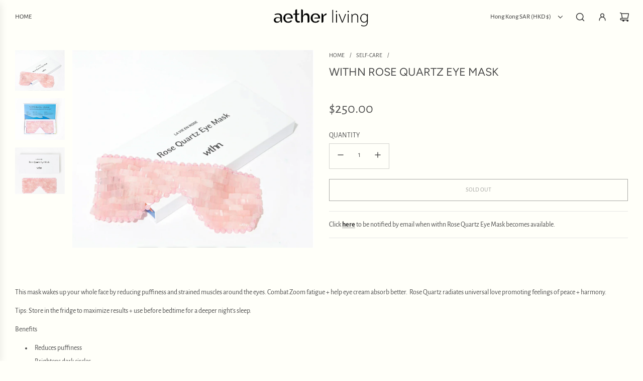

--- FILE ---
content_type: text/javascript
request_url: https://www.villa-aether.com/cdn/shop/t/13/assets/component-product-swatch.js?v=2034214923807699451714893140
body_size: 511
content:
(()=>{var __webpack_exports__={};class ProductSwatch extends HTMLElement{constructor(){super(),this.onColorSwatchClickBound=this.onColorSwatchClick.bind(this),this.onColorSwatchMouseEnterBound=this.onColorSwatchMouseEnter.bind(this),this.onSwatchMouseLeaveBound=this.onSwatchMouseLeave.bind(this),this.onVariantChangedBound=this.onVariantChanged.bind(this)}connectedCallback(){this.colorLabel=this.querySelector("[data-color-swatch-name]"),this.colorLabelState=this.querySelector("[data-color-swatch-state]"),this.soldOutString=this.getAttribute("data-swatch-sold-out-string"),this.productForm=this.closest(".product-single-wrapper")||this.closest("#product-box"),this.colorSwatches=this.querySelectorAll(".swatch-element.color"),this.textSwatches=this.querySelectorAll(".swatch-element:not(.color)"),this.setEventListeners(),this.setColorLabelState()}setEventListeners(){this.colorSwatches.forEach(swatch=>{swatch.addEventListener("click",this.onColorSwatchClickBound),swatch.addEventListener("mouseenter",this.onColorSwatchMouseEnterBound),swatch.addEventListener("mouseleave",this.onSwatchMouseLeaveBound)}),this.productForm&&this.productForm.addEventListener("variant:changed",this.onVariantChangedBound),this.productForm&&this.productForm.addEventListener("variant:media:changed",this.onVariantChangedBound)}setColorLabelState(){const activeSwatch=this.querySelector(".swatch-element.color.active");if(!activeSwatch)return;const activeSwatchAvailable=activeSwatch.getAttribute("data-swatch-option-available");!this.soldOutString||!this.colorLabelState||(this.colorLabelState.innerText=activeSwatchAvailable=="false"?`(${this.soldOutString})`:"")}onColorSwatchClick(event){this.updateColorLabel(event.currentTarget)}onColorSwatchMouseEnter(event){this.updateColorLabel(event.currentTarget);const activeSwatch=this.querySelector(".swatch-element.color.active");activeSwatch&&!event.currentTarget.classList.contains("active")&&activeSwatch.classList.add("sibling-hover-active")}onSwatchMouseLeave(){const siblingHoverActiveSwatch=this.querySelector(".swatch-element.sibling-hover-active");siblingHoverActiveSwatch&&siblingHoverActiveSwatch.classList.remove("sibling-hover-active"),this.resetColorLabel()}updateColorLabel=swatch=>{if(!swatch)return;const label=swatch.getAttribute("data-value"),swatchAvailable=swatch.getAttribute("data-swatch-option-available");!label||!this.colorLabel||(this.colorLabel.textContent=label,this.colorLabelState&&(this.colorLabelState.innerText=swatchAvailable=="false"?`(${this.soldOutString})`:""))};resetColorLabel=()=>{const activeSwatch=this.querySelector(".swatch-element.color.active");if(!activeSwatch||!this.colorLabel)return;const activeSwatchValue=activeSwatch.getAttribute("data-value"),swatchAvailable=activeSwatch.getAttribute("data-swatch-option-available");activeSwatchValue&&(this.colorLabel.textContent=activeSwatchValue,this.colorLabelState&&(this.colorLabelState.innerText=swatchAvailable=="false"?`(${this.soldOutString})`:""))};setActiveClass=swatch=>{swatch&&swatch.classList.add("active")};removeActiveClass=swatch=>{swatch&&swatch.classList.remove("active")};onVariantChanged(event){const product=event.detail.product;if(!product)return;const variant=event.detail.variant;if(!variant)return;product.options.forEach((option,index)=>{this.querySelectorAll(`.swatch-element[data-option="${option}"]`).forEach(swatch2=>this.removeActiveClass(swatch2));const swatch=this.querySelector(`.swatch-element[data-option="${option}"][data-value="${variant[`option${index+1}`]}"]`);swatch&&this.setActiveClass(swatch)});const activeSwatches=Array.from(this.productForm.querySelectorAll(".swatch-element.variant-swatch.active")).map(swatch=>swatch.getAttribute("data-value")).filter(Boolean);if(activeSwatches.length<product.options.length)return;const selectedVariantTitle=activeSwatches.join(" / "),selectedVariant=product.variants.find(variant2=>variant2.title===selectedVariantTitle);selectedVariant&&product.options.forEach((option,index)=>{product.variants.map(variant2=>variant2[`option${index+1}`]).forEach(value=>{this.updateSwatchStates(product,value,index+1,selectedVariant,option)})})}updateSwatchStates(product,value,optionIndex,currentVariant,option){const availability=product.variants.map(variant=>variant.available),optionValues=[product.variants.map(variant=>variant.option1),product.variants.map(variant=>variant.option2),product.variants.map(variant=>variant.option3)],isOptionAvailable=optionValues[optionIndex-1].some((optionValue,i)=>{switch(optionIndex){case 1:return optionValue===value&&availability[i];case 2:return optionValue===value&&optionValues[0][i]===currentVariant.option1&&availability[i];case 3:return optionValue===value&&optionValues[0][i]===currentVariant.option1&&optionValues[1][i]===currentVariant.option2&&availability[i];default:return!1}});this.productForm.querySelectorAll(`.swatch-element.variant-swatch[data-option="${option}"][data-value="${value}"]`).forEach(swatch=>{isOptionAvailable?(swatch.classList.remove("soldout"),swatch.setAttribute("data-swatch-option-available",!0)):(swatch.classList.add("soldout"),swatch.setAttribute("data-swatch-option-available",!1))});const activeSwatch=this.querySelector(".swatch-element.color.active");activeSwatch&&this.updateColorLabel(activeSwatch)}removeEventListeners(){this.colorSwatches.forEach(swatch=>{swatch.removeEventListener("click",this.onColorSwatchClickBound),swatch.removeEventListener("mouseenter",this.onColorSwatchMouseEnterBound),swatch.removeEventListener("mouseleave",this.onSwatchMouseLeaveBound)}),this.productForm&&this.productForm.removeEventListener("variant:changed",this.onVariantChangedBound)}disconnectedCallback(){this.removeEventListeners()}}window.customElements.get("product-swatch")||window.customElements.define("product-swatch",ProductSwatch)})();
//# sourceMappingURL=/cdn/shop/t/13/assets/component-product-swatch.js.map?v=2034214923807699451714893140
